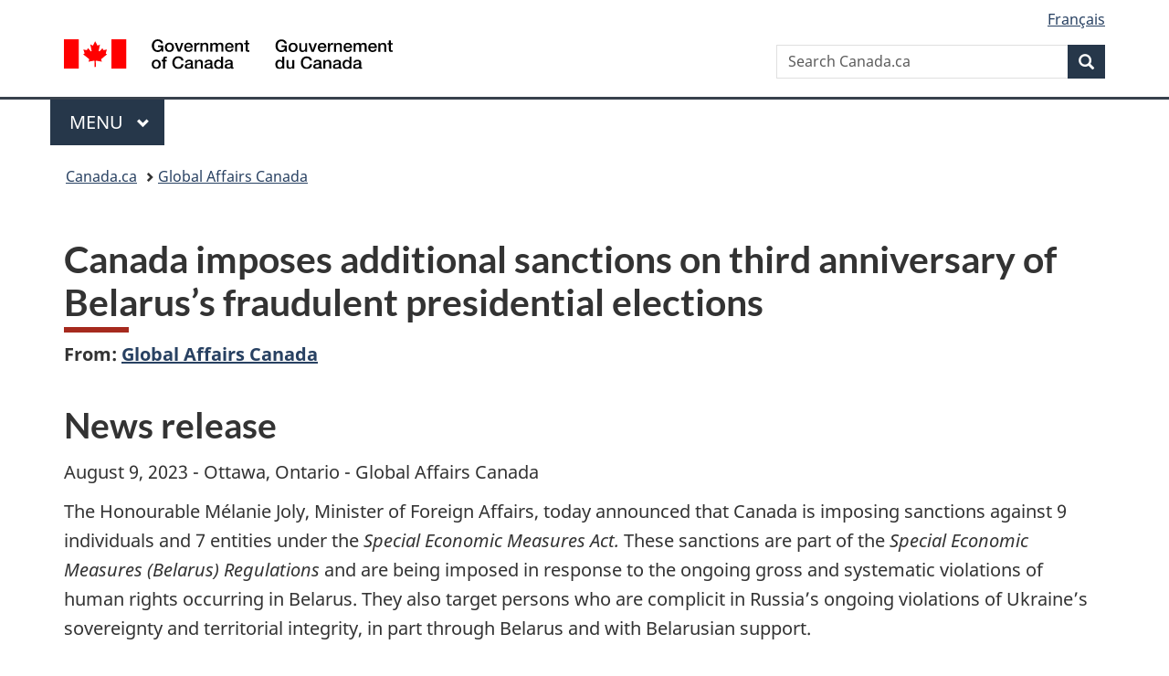

--- FILE ---
content_type: text/html;charset=utf-8
request_url: https://www.canada.ca/en/global-affairs/news/2023/08/canada-imposes-additional-sanctions-on-third-anniversary-of-belaruss-fraudulent-presidential-elections.html
body_size: 9753
content:
<!doctype html>

<!--[if lt IE 9]>
<html class="no-js lt-ie9" dir="ltr" lang="en" xmlns="http://www.w3.org/1999/xhtml">
<![endif]-->
<!--[if gt IE 8]><!-->
<html class="no-js" dir="ltr" lang="en" xmlns="http://www.w3.org/1999/xhtml">
<!--<![endif]-->
<head>
    
<meta http-equiv="X-UA-Compatible" content="IE=edge"/>
<meta charset="utf-8"/>
<title>Canada imposes additional sanctions on third anniversary of Belarus’s fraudulent presidential elections - Canada.ca</title>
<meta content="width=device-width,initial-scale=1" name="viewport"/>


	<link rel="schema.dcterms" href="http://purl.org/dc/terms/"/>
	<link rel="canonical" href="https://www.canada.ca/en/global-affairs/news/2023/08/canada-imposes-additional-sanctions-on-third-anniversary-of-belaruss-fraudulent-presidential-elections.html"/>
    <link rel="alternate" hreflang="en" href="https://www.canada.ca/en/global-affairs/news/2023/08/canada-imposes-additional-sanctions-on-third-anniversary-of-belaruss-fraudulent-presidential-elections.html"/>
	
        <link rel="alternate" hreflang="fr" href="https://www.canada.ca/fr/affaires-mondiales/nouvelles/2023/08/le-canada-impose-des-sanctions-supplementaires-a-loccasion-du-troisieme-anniversaire-des-elections-presidentielles-frauduleuses-au-belarus.html"/>
	
	
		<meta name="description" content="The Honourable Mélanie Joly, Minister of Foreign Affairs, today announced that Canada is imposing sanctions against 9 individuals and 7 entities under the Special Economic Measures Act. These sanctions are part of the Special Economic Measures (Belarus) Regulations and are being imposed in response to the ongoing gross and systematic violations of human rights occurring in Belarus. They also target persons who are complicit in Russia’s ongoing violations of Ukraine’s sovereignty and territorial integrity, in part through Belarus and with Belarusian support."/>
	
	
		<meta name="keywords" content="Foreign affairs,Global Affairs Canada,Belarus,Canada,Russia,Ukraine,Canada and the world,general public,news releases,Hon. Mélanie Joly"/>
	
	
		<meta name="author" content="Global Affairs Canada"/>
	
	
		<meta name="dcterms.title" content="Canada imposes additional sanctions on third anniversary of Belarus’s fraudulent presidential elections"/>
	
	
		<meta name="dcterms.description" content="The Honourable Mélanie Joly, Minister of Foreign Affairs, today announced that Canada is imposing sanctions against 9 individuals and 7 entities under the Special Economic Measures Act. These sanctions are part of the Special Economic Measures (Belarus) Regulations and are being imposed in response to the ongoing gross and systematic violations of human rights occurring in Belarus. They also target persons who are complicit in Russia’s ongoing violations of Ukraine’s sovereignty and territorial integrity, in part through Belarus and with Belarusian support."/>
	
	
		<meta name="dcterms.creator" content="Global Affairs Canada"/>
	
	
	
		<meta name="dcterms.language" title="ISO639-2/T" content="eng"/>
	
	
		<meta name="dcterms.subject" title="gccore" content="Government and Politics;Foreign affairs"/>
	
	
		<meta name="dcterms.issued" title="W3CDTF" content="2023-08-09"/>
	
	
		<meta name="dcterms.modified" title="W3CDTF" content="2023-08-09"/>
	
	
		<meta name="dcterms.audience" content="general public"/>
	
	
		<meta name="dcterms.spatial" content="Belarus;Canada;Russia;Ukraine"/>
	
	
		<meta name="dcterms.type" content="news releases"/>
	
	
	
	
	
		<meta name="dcterms.identifier" content="Global_Affairs_Canada"/>
	
	
		<meta name="generator" content="gcnews"/>
	
	
	    <meta name="twitter:card" content="summary_large_image"/>
        <meta name="twitter:title" content="Canada imposes additional sanctions on third anniversary of Belarus’s fraudulent presidential elections"/>
        <meta name="twitter:image" content="https://www.canada.ca/content/dam/gac-amc/images/social-media/news-release/2023-08-09-a-en.jpg"/>
        
        	<meta name="twitter:image:alt" content="Image of the map of the world, with half of the maple leaf, and the Canada logo, with the following text overlayed: Sanctions against Belarus"/>
        
		
			<meta name="twitter:description" content="The Honourable Mélanie Joly, Minister of Foreign Affairs, today announced that Canada is imposing sanctions against 9 individuals and 7 entities under the Special Economic Measures Act. These sanctions are part of the Special Economic Measures (Belarus) Regulations and are being imposed in response to the ongoing gross and systematic violations of human rights occurring in Belarus. They also target persons who are complicit in Russia’s ongoing violations of Ukraine’s sovereignty and territorial integrity, in part through Belarus and with Belarusian support."/>
		
        <meta property="og:title" content="Canada imposes additional sanctions on third anniversary of Belarus’s fraudulent presidential elections"/>
        <meta property="og:type" content="website"/>         
        <meta property="og:url" content="https://www.canada.ca/en/global-affairs/news/2023/08/canada-imposes-additional-sanctions-on-third-anniversary-of-belaruss-fraudulent-presidential-elections.html"/>
        <meta property="og:image" content="https://www.canada.ca/content/dam/gac-amc/images/social-media/news-release/2023-08-09-a-en.jpg"/>
        
        	<meta property="og:image:alt" content="Image of the map of the world, with half of the maple leaf, and the Canada logo, with the following text overlayed: Sanctions against Belarus"/>
        
        
			<meta property="og:description" content="The Honourable Mélanie Joly, Minister of Foreign Affairs, today announced that Canada is imposing sanctions against 9 individuals and 7 entities under the Special Economic Measures Act. These sanctions are part of the Special Economic Measures (Belarus) Regulations and are being imposed in response to the ongoing gross and systematic violations of human rights occurring in Belarus. They also target persons who are complicit in Russia’s ongoing violations of Ukraine’s sovereignty and territorial integrity, in part through Belarus and with Belarusian support."/>
		
    
        



	<meta prefix="fb: https://www.facebook.com/2008/fbml" property="fb:pages" content="378967748836213, 160339344047502, 184605778338568, 237796269600506, 10860597051, 14498271095, 209857686718, 160504807323251, 111156792247197, 113429762015861, 502566449790031, 312292485564363, 1471831713076413, 22724568071, 17294463927, 1442463402719857, 247990812241506, 730097607131117, 1142481292546228, 1765602380419601, 131514060764735, 307780276294187, 427238637642566, 525934210910141, 1016214671785090, 192657607776229, 586856208161152, 1146080748799944, 408143085978521, 490290084411688, 163828286987751, 565688503775086, 460123390028, 318424514044, 632493333805962, 370233926766473, 173004244677, 1562729973959056, 362400293941960, 769857139754987, 167891083224996, 466882737009651, 126404198009505, 135409166525475, 664638680273646, 169011506491295, 217171551640146, 182842831756930, 1464645710444681, 218822426028, 218740415905, 123326971154939, 125058490980757, 1062292210514762, 1768389106741505, 310939332270090, 285960408117397, 985916134909087, 655533774808209, 1522633664630497, 686814348097821, 230798677012118, 320520588000085, 103201203106202, 273375356172196, 61263506236, 353102841161, 1061339807224729, 1090791104267764, 395867780593657, 1597876400459657, 388427768185631, 937815283021844, 207409132619743, 1952090675003143, 206529629372368, 218566908564369, 175257766291975, 118472908172897, 767088219985590, 478573952173735, 465264530180856, 317418191615817, 428040827230778, 222493134493922, 196833853688656, 194633827256676, 252002641498535, 398018420213195, 265626156847421, 202442683196210, 384350631577399, 385499078129720, 178433945604162, 398240836869162, 326182960762584, 354672164565195, 375081249171867, 333050716732105, 118996871563050, 240349086055056, 119579301504003, 185184131584797, 333647780005544, 306255172770146, 369589566399283, 117461228379000, 349774478396157, 201995959908210, 307017162692056, 145928592172074, 122656527842056">


	


    


	<script src="//assets.adobedtm.com/be5dfd287373/abb618326704/launch-3eac5e076135.min.js"></script>










<link rel="stylesheet" href="https://use.fontawesome.com/releases/v5.15.4/css/all.css" integrity="sha256-mUZM63G8m73Mcidfrv5E+Y61y7a12O5mW4ezU3bxqW4=" crossorigin="anonymous"/>
<script blocking="render" src="/etc/designs/canada/wet-boew/js/gcdsloader.min.js"></script>
<link rel="stylesheet" href="/etc/designs/canada/wet-boew/css/theme.min.css"/>
<link href="/etc/designs/canada/wet-boew/assets/favicon.ico" rel="icon" type="image/x-icon"/>
<noscript><link rel="stylesheet" href="/etc/designs/canada/wet-boew/css/noscript.min.css"/></noscript>






    <meta name="dcterms.minister" content="Hon. Mélanie Joly"/>
    
    
    

    
    



    
         

                              <script>!function(a){var e="https://s.go-mpulse.net/boomerang/",t="addEventListener";if("False"=="True")a.BOOMR_config=a.BOOMR_config||{},a.BOOMR_config.PageParams=a.BOOMR_config.PageParams||{},a.BOOMR_config.PageParams.pci=!0,e="https://s2.go-mpulse.net/boomerang/";if(window.BOOMR_API_key="KBFUZ-C9D7G-RB8SX-GRGEN-HGMC9",function(){function n(e){a.BOOMR_onload=e&&e.timeStamp||(new Date).getTime()}if(!a.BOOMR||!a.BOOMR.version&&!a.BOOMR.snippetExecuted){a.BOOMR=a.BOOMR||{},a.BOOMR.snippetExecuted=!0;var i,_,o,r=document.createElement("iframe");if(a[t])a[t]("load",n,!1);else if(a.attachEvent)a.attachEvent("onload",n);r.src="javascript:void(0)",r.title="",r.role="presentation",(r.frameElement||r).style.cssText="width:0;height:0;border:0;display:none;",o=document.getElementsByTagName("script")[0],o.parentNode.insertBefore(r,o);try{_=r.contentWindow.document}catch(O){i=document.domain,r.src="javascript:var d=document.open();d.domain='"+i+"';void(0);",_=r.contentWindow.document}_.open()._l=function(){var a=this.createElement("script");if(i)this.domain=i;a.id="boomr-if-as",a.src=e+"KBFUZ-C9D7G-RB8SX-GRGEN-HGMC9",BOOMR_lstart=(new Date).getTime(),this.body.appendChild(a)},_.write("<bo"+'dy onload="document._l();">'),_.close()}}(),"".length>0)if(a&&"performance"in a&&a.performance&&"function"==typeof a.performance.setResourceTimingBufferSize)a.performance.setResourceTimingBufferSize();!function(){if(BOOMR=a.BOOMR||{},BOOMR.plugins=BOOMR.plugins||{},!BOOMR.plugins.AK){var e=""=="true"?1:0,t="",n="clp4hwix3iai22lo6bba-f-243db5f32-clientnsv4-s.akamaihd.net",i="false"=="true"?2:1,_={"ak.v":"39","ak.cp":"368225","ak.ai":parseInt("231651",10),"ak.ol":"0","ak.cr":10,"ak.ipv":4,"ak.proto":"h2","ak.rid":"88dc0820","ak.r":47394,"ak.a2":e,"ak.m":"dscb","ak.n":"essl","ak.bpcip":"18.223.195.0","ak.cport":33092,"ak.gh":"23.33.84.202","ak.quicv":"","ak.tlsv":"tls1.3","ak.0rtt":"","ak.0rtt.ed":"","ak.csrc":"-","ak.acc":"","ak.t":"1768878146","ak.ak":"hOBiQwZUYzCg5VSAfCLimQ==zQruCpa0AkLdgLFdyp20tX8nAnmgxQ5nNeZD08Iv8kBGjeqhrNbiL0XcYpkMI4jn92fhbreJucvsdNSlIYfFFx6QF3htIeFKodDwDtEIGrsp4fLITnQVzWRPwbcD+7VTw2kqD2Ca7Z1Md/dDxAaHT3MI6EYzxzH6crO+DdiirZPoc01eYaFk34toK2V8lS2y/OM/msQgLMI8gpH52BWqmKsaKQaAZF0Yd734KZJTm8vkY4zWZ8PRVFS7zkrWnK1S4oYuI43V+kkZvFiJ6ehhbL83Z5GK7iXoS0vDm8mhDezeLweWBMz0Q/CdjBxpJyHSqD/qbPbbRIkENsc/2zVxHKNWoO9A+4JTGHMv4eq83yQ9Sx7uscNBIlgbcZBsy7asjnqHBjNgMw9TZUQS5aIFsqs1PHPQLjijtE5iuXhhxWU=","ak.pv":"820","ak.dpoabenc":"","ak.tf":i};if(""!==t)_["ak.ruds"]=t;var o={i:!1,av:function(e){var t="http.initiator";if(e&&(!e[t]||"spa_hard"===e[t]))_["ak.feo"]=void 0!==a.aFeoApplied?1:0,BOOMR.addVar(_)},rv:function(){var a=["ak.bpcip","ak.cport","ak.cr","ak.csrc","ak.gh","ak.ipv","ak.m","ak.n","ak.ol","ak.proto","ak.quicv","ak.tlsv","ak.0rtt","ak.0rtt.ed","ak.r","ak.acc","ak.t","ak.tf"];BOOMR.removeVar(a)}};BOOMR.plugins.AK={akVars:_,akDNSPreFetchDomain:n,init:function(){if(!o.i){var a=BOOMR.subscribe;a("before_beacon",o.av,null,null),a("onbeacon",o.rv,null,null),o.i=!0}return this},is_complete:function(){return!0}}}}()}(window);</script></head>

<body vocab="http://schema.org/" resource="#wb-webpage" typeof="WebPage">

<script type="application/ld+json">
{
        "@context": "http://schema.org",
        "@type": "NewsArticle",
		"@id": "#json-ld",
		"mainEntityOfPage":{
                    "@type":"WebPageElement",
                    "@id":"#mainContent"
        },
		"sameAs": "#mainContent",
        "headline": "Canada imposes additional sanctions on third anniversary of Belarus’s fraudulent presidential elections",
        "datePublished": "2023-08-09T13:00:00",
        "dateModified": "2023-08-09T12:40:47",
        "description": "The Honourable Mélanie Joly, Minister of Foreign Affairs, today announced that Canada is imposing sanctions against 9 individuals and 7 entities under the Special Economic Measures Act. These sanctions are part of the Special Economic Measures (Belarus) Regulations and are being imposed in response to the ongoing gross and systematic violations of human rights occurring in Belarus. They also target persons who are complicit in Russia’s ongoing violations of Ukraine’s sovereignty and territorial integrity, in part through Belarus and with Belarusian support.",
        "author": {
          "@type": "GovernmentOrganization",
          "name": "Global Affairs Canada",
		  "parentOrganization": {
                "@type": "GovernmentOrganization",
                "name": "Government of Canada",
				"@id":"#publisher"
           }
        },
        "publisher": {
          "@type": "GovernmentOrganization",
          "name": "Government of Canada",
          "logo": {
            "@type": "ImageObject",
            "url": "https://www.canada.ca/etc/designs/canada/wet-boew/assets/sig-blk-en.png"
          },
		  "parentOrganization": { "@id": "#publisher" }
        },
        "image": "https://www.canada.ca/content/dam/canada/bck-srh.jpg",
		"speakable": {
                    "@type": "SpeakableSpecification",
                    "cssSelector": [
                    "h1",
                    ".teaser"
                    ]
        }
}

</script>


    




    
        
        
        <div class="newpar new section">

</div>

    
        
        
        <div class="par iparys_inherited">

    
    
    
    
        
        
        <div class="global-header"><nav><ul id="wb-tphp">
	<li class="wb-slc"><a class="wb-sl" href="#wb-cont">Skip to main content</a></li>
	<li class="wb-slc"><a class="wb-sl" href="#wb-info">Skip to &#34;About government&#34;</a></li>
	
</ul></nav>

<header>
	<div id="wb-bnr" class="container">
		<div class="row">
			
			<section id="wb-lng" class="col-xs-3 col-sm-12 pull-right text-right">
    <h2 class="wb-inv">Language selection</h2>
    <div class="row">
        <div class="col-md-12">
            <ul class="list-inline mrgn-bttm-0">
                <li>
                    <a lang="fr" href="/fr/affaires-mondiales/nouvelles/2023/08/le-canada-impose-des-sanctions-supplementaires-a-loccasion-du-troisieme-anniversaire-des-elections-presidentielles-frauduleuses-au-belarus.html">
                        
                            <span class="hidden-xs" translate="no">Fran&ccedil;ais</span>
                            <abbr title="Fran&ccedil;ais" class="visible-xs h3 mrgn-tp-sm mrgn-bttm-0 text-uppercase" translate="no">fr</abbr>
                        
                        
                    </a>
                </li>
                
                
            </ul>
        </div>
    </div>
</section>
				<div class="brand col-xs-9 col-sm-5 col-md-4" property="publisher" resource="#wb-publisher" typeof="GovernmentOrganization">
					
                    
					
						
						<a href="/en.html" property="url">
							<img src="/etc/designs/canada/wet-boew/assets/sig-blk-en.svg" alt="Government of Canada" property="logo"/>
							<span class="wb-inv"> /
								
								<span lang="fr">Gouvernement du Canada</span>
							</span>
						</a>
					
					<meta property="name" content="Government of Canada"/>
					<meta property="areaServed" typeof="Country" content="Canada"/>
					<link property="logo" href="/etc/designs/canada/wet-boew/assets/wmms-blk.svg"/>
				</div>
				<section id="wb-srch" class="col-lg-offset-4 col-md-offset-4 col-sm-offset-2 col-xs-12 col-sm-5 col-md-4">
					<h2>Search</h2>
					
<form action="/en/sr/srb.html" method="get" name="cse-search-box" role="search">
	<div class="form-group wb-srch-qry">
		
		    <label for="wb-srch-q" class="wb-inv">Search Canada.ca</label>
			<input id="wb-srch-q" list="wb-srch-q-ac" class="wb-srch-q form-control" name="q" type="search" value="" size="34" maxlength="170" placeholder="Search Canada.ca"/>
		    
		

		<datalist id="wb-srch-q-ac">
		</datalist>
	</div>
	<div class="form-group submit">
	<button type="submit" id="wb-srch-sub" class="btn btn-primary btn-small" name="wb-srch-sub"><span class="glyphicon-search glyphicon"></span><span class="wb-inv">Search</span></button>
	</div>
</form>

				</section>
		</div>
	</div>
	<hr/>
	
	<div class="container"><div class="row">
		
        <div class="col-md-8">
        <nav class="gcweb-menu" typeof="SiteNavigationElement">
		<h2 class="wb-inv">Menu</h2>
		<button type="button" aria-haspopup="true" aria-expanded="false"><span class="wb-inv">Main </span>Menu <span class="expicon glyphicon glyphicon-chevron-down"></span></button>
<ul role="menu" aria-orientation="vertical" data-ajax-replace="/content/dam/canada/sitemenu/sitemenu-v2-en.html">
	<li role="presentation"><a role="menuitem" tabindex="-1" href="https://www.canada.ca/en/services/jobs.html">Jobs and the workplace</a></li>
	<li role="presentation"><a role="menuitem" tabindex="-1" href="https://www.canada.ca/en/services/immigration-citizenship.html">Immigration and citizenship</a></li>
	<li role="presentation"><a role="menuitem" tabindex="-1" href="https://travel.gc.ca/">Travel and tourism</a></li>
	<li role="presentation"><a role="menuitem" tabindex="-1" href="https://www.canada.ca/en/services/business.html">Business and industry</a></li>
	<li role="presentation"><a role="menuitem" tabindex="-1" href="https://www.canada.ca/en/services/benefits.html">Benefits</a></li>
	<li role="presentation"><a role="menuitem" tabindex="-1" href="https://www.canada.ca/en/services/health.html">Health</a></li>
	<li role="presentation"><a role="menuitem" tabindex="-1" href="https://www.canada.ca/en/services/taxes.html">Taxes</a></li>
	<li role="presentation"><a role="menuitem" tabindex="-1" href="https://www.canada.ca/en/services/environment.html">Environment and natural resources</a></li>
	<li role="presentation"><a role="menuitem" tabindex="-1" href="https://www.canada.ca/en/services/defence.html">National security and defence</a></li>
	<li role="presentation"><a role="menuitem" tabindex="-1" href="https://www.canada.ca/en/services/culture.html">Culture, history and sport</a></li>
	<li role="presentation"><a role="menuitem" tabindex="-1" href="https://www.canada.ca/en/services/policing.html">Policing, justice and emergencies</a></li>
	<li role="presentation"><a role="menuitem" tabindex="-1" href="https://www.canada.ca/en/services/transport.html">Transport and infrastructure</a></li>
	<li role="presentation"><a role="menuitem" tabindex="-1" href="https://www.international.gc.ca/world-monde/index.aspx?lang=eng">Canada and the world</a></li>
	<li role="presentation"><a role="menuitem" tabindex="-1" href="https://www.canada.ca/en/services/finance.html">Money and finances</a></li>
	<li role="presentation"><a role="menuitem" tabindex="-1" href="https://www.canada.ca/en/services/science.html">Science and innovation</a></li>
	<li role="presentation"><a role="menuitem" tabindex="-1" href="https://www.canada.ca/en/services/life-events.html">Manage life events</a></li>
</ul>

		
        </nav>   
        </div>
		
		
		
    </div></div>
	
		<nav id="wb-bc" property="breadcrumb"><h2 class="wb-inv">You are here:</h2><div class="container"><ol class="breadcrumb">
<li><a href='/en.html'>Canada.ca</a></li>
<li><a href='/en/global-affairs.html'>Global Affairs Canada</a></li>
</ol></div></nav>


	

  
</header>
</div>

    

</div>

    




	











<!--/* Hide Nav; Hide Right Rail /*-->

    <main role="main" property="mainContentOfPage" typeof="WebPageElement" resource="#wb-main" class="container">
        <div>


<div class="aem-Grid aem-Grid--12 aem-Grid--default--12 ">
    
    <div class="news-release-container base-content-container parbase aem-GridColumn aem-GridColumn--default--12">

<div id="news-release-container">

    <!-- News Release -->
    <div>
    <h1 property="name headline" id="wb-cont"><strong>Canada imposes additional sanctions on third anniversary of Belarus’s fraudulent presidential elections</strong></h1>
<p class="gc-byline"><strong>From: <a href="/en/global-affairs.html">Global Affairs Canada</a> 

</strong></p>
</div>
    <div>
    <h2>News release</h2>

</div>
    <p class="teaser hidden">The Honourable Mélanie Joly, Minister of Foreign Affairs, today announced that Canada is imposing sanctions against 9 individuals and 7 entities under the Special Economic Measures Act. These sanctions are part of the Special Economic Measures (Belarus) Regulations and are being imposed in response to the ongoing gross and systematic violations of human rights occurring in Belarus. They also target persons who are complicit in Russia’s ongoing violations of Ukraine’s sovereignty and territorial integrity, in part through Belarus and with Belarusian support.</p>

    <div class="mrgn-bttm-md">

<div class="row"> 

	
    
        <div class="col-md-auto">
<div class="cmp-text">
    <p>August 9, 2023 - Ottawa, Ontario - Global Affairs Canada</p> 
<p>The Honourable Mélanie Joly, Minister of Foreign Affairs, today announced that Canada is imposing sanctions against 9 individuals and 7 entities under the <em>Special Economic Measures Act. </em>These sanctions are part of the&nbsp;<em>Special Economic Measures (Belarus) Regulations</em>&nbsp;and are being imposed in response to the ongoing gross and systematic violations of human rights occurring in Belarus. They also target persons who are complicit in Russia’s ongoing violations of Ukraine’s sovereignty and territorial integrity, in part through Belarus and with Belarusian support.</p> 
<p>It has been 3 years since the fraudulent August 9, 2020 Belarusian presidential election, which followed a campaign marred by systematic voter repression, including state-sponsored violence against protestors, activists and journalists. Since then, the grave injustices carried out by the Belarusian government against its own people have not stopped.</p> 
<p>Those sanctioned consist of government officials, judges, and associates of the regime, including the head of Belarusian state television, Ivan Mikhailovich Eismant. Today’s announcement also targets the Ministry of Defence of Belarus, the Internal Troops of the Ministry of Internal Affairs of Belarus, as well as military manufacturing and technology companies. Canada condemns in the strongest possible terms the Belarusian regime’s support of Vladimir Putin’s unprovoked and unjustifiable invasion of Ukraine, which has killed and injured thousands, displaced millions, disrupted the global economy and exacerbated global problems such as food and energy security. We call on Lukashenko to immediately withdraw his support for Russia’s war of aggression against Ukraine.</p> 
<p>Today’s sanctions are being carried out in parallel with similar actions by likeminded partners and allies, including the European Union, the United States, the United Kingdom and New Zealand. Canada will continue to work with its partners, to ensure that the voices of the people of Belarus are heard and to pursue accountability for those responsible for undermining democracy, supressing media freedom, committing human rights violations, and supporting Putin’s brutal war of aggression against Ukraine.</p>
</div>

    

</div>
	
</div></div>

    

    
        
        

        <div>
    <h2>Quotes</h2>

</div>
        

        


        
    

    
    
        
            
        
				
                    
    			
                
                
                    <blockquote data-emptytext="Blockquote">
                        <p>“Canada stands with the Belarusian people in their fight to live peaceably and without fear of persecution in an open and democratic society. There can be no impunity for human rights abusers, and the Belarusian regime’s support for the Russian leadership’s brazen acts will not go unpunished. We will continue to work with our allies to collectively respond to these egregious and destabilizing acts.”</p> 
<p>- Mélanie Joly, Minister of Foreign Affairs</p>
                    </blockquote>
                
            
        

        
    
 

        
    
        <div>
    <h2>Quick facts</h2>

</div>
        

        


        
    

    
    
        
            

    

            <ul>
                <li>
                	
              			
						
                			<p>Since 2014, Canada has imposed sanctions on more than 2,600 individuals and entities in Russia, Belarus, Ukraine and Moldova that are complicit in the violation of Ukraine’s sovereignty and territorial integrity. Many of these sanctions have been undertaken in coordination with Canada’s allies and partners.</p>
						
                		
                    	
                <li>
                	
              			
						
                			<p>To date, Canada has announced 13 rounds of sanctions under the Special Economic Measures Act (Belarus) targeting a total of 190 individuals and 71 entities.</p>
						
                		
                    	
                <li>
                	
              			
						
                			<p>To date, Canada has announced over $3 million to support civil society organizations who are working to advance democracy in Belarus, with a focus on women and independent media.</p>
						
                		
                    	
                <li>
                	
              			
						
                			<p>Since January 2022, Canada has committed more than $8.9 billion to financial, military, humanitarian, development and immigration assistance for Ukraine.</p>

						
                		
                    	
	    	</li>
            </ul>
                
                
	

        
    
 

        

        

        


    

    <section class="lnkbx well">
        <h2 class="mrgn-tp-0">Associated links</h2>

        <ul>
            
                <li>
                    <a href="https://www.international.gc.ca/world-monde/international_relations-relations_internationales/sanctions/belarus.aspx?lang=eng" title="Canadian Sanctions related to Belarus">Canadian Sanctions related to Belarus</a>
                </li>
            
                <li>
                    <a href="https://www.international.gc.ca/world-monde/issues_development-enjeux_developpement/response_conflict-reponse_conflits/crisis-crises/ukraine-sanctions.aspx?lang=eng" title="Sanctions: Russian invasion of Ukraine">Sanctions: Russian invasion of Ukraine</a>
                </li>
            
                <li>
                    <a href="https://www.canada.ca/en/global-affairs/news/2021/12/minister-joly-announces-additional-sanctions-on-belarusian-individuals-and-entities-in-response-to-ongoing-and-systematic-human-rights-violations.html" title="Minister Joly announces additional sanctions on Belarusian individuals and entities in response to ongoing and systematic human rights violations">Minister Joly announces additional sanctions on Belarusian individuals and entities in response to ongoing and systematic human rights violations</a>
                </li>
            
                <li>
                    <a href="https://www.international.gc.ca/world-monde/issues_development-enjeux_developpement/response_conflict-reponse_conflits/crisis-crises/ukraine.aspx?lang=eng&utm_campaign=gac-amc-ukraine-21-22&utm_source=gacinternationalhome&utm_medium=feat&utm_content=en" title="Canada’s response to the Russian invasion of Ukraine">Canada’s response to the Russian invasion of Ukraine</a>
                </li>
            
                <li>
                    <a href="https://www.international.gc.ca/world-monde/issues_development-enjeux_developpement/response_conflict-reponse_conflits/crisis-crises/ukraine-disinfo-desinfo.aspx?lang=eng" title="Canada’s efforts to counter disinformation: Russian invasion of Ukraine">Canada’s efforts to counter disinformation: Russian invasion of Ukraine</a>
                </li>
            
                <li>
                    <a href="https://www.international.gc.ca/world-monde/issues_development-enjeux_developpement/response_conflict-reponse_conflits/crisis-crises/ukraine-fact-fait.aspx?lang=eng" title="Countering disinformation with facts: Russian invasion of Ukraine">Countering disinformation with facts: Russian invasion of Ukraine</a>
                </li>
            
        </ul>

        
    </section>




    
        <div>
    <h2>Contacts</h2>

</div>
        
    

    
        <p>Emily Williams<br> Director of Communications<br> Office of the Minister of Foreign Affairs<br><a href="mailto:emily.williams@international.gc.ca">Emily.Williams@international.gc.ca</a></p> 
<p>Media Relations Office<br> Global Affairs Canada<br><a href="mailto:media@international.gc.ca">media@international.gc.ca</a><br> Follow us on Twitter: <a href="https://twitter.com/CanadaFP">@CanadaFP</a> <br> Like us on Facebook: <a href="https://www.facebook.com/CanadaFP/">Canada’s foreign policy - Global Affairs Canada</a></p>
    




    

    

    
	<div class="mrgn-tp-lg">
    	<div class="news-tags" id="dtmnewsribk">
    <span>Search for related information by keyword:</span>
    
        
        <span>
            
           		<a href="https://www.canada.ca/en/sr/srb/sra.html?_charset_=UTF-8&allq=Foreign%20affairs&exctq=&anyq=&noneq=&fqupdate=&dmn=&fqocct=#wb-land">Foreign affairs</a>
           
        </span>
    
        <span> | </span>
        <span>
            
           		<a href="https://www.canada.ca/en/sr/srb/sra.html?_charset_=UTF-8&allq=Global%20Affairs%20Canada&exctq=&anyq=&noneq=&fqupdate=&dmn=&fqocct=#wb-land">Global Affairs Canada</a>
           
        </span>
    
        <span> | </span>
        <span>
            
           		<a href="https://www.canada.ca/en/sr/srb/sra.html?_charset_=UTF-8&allq=Belarus&exctq=&anyq=&noneq=&fqupdate=&dmn=&fqocct=#wb-land">Belarus</a>
           
        </span>
    
        <span> | </span>
        <span>
            
           		<a href="https://www.canada.ca/en/sr/srb/sra.html?_charset_=UTF-8&allq=Canada&exctq=&anyq=&noneq=&fqupdate=&dmn=&fqocct=#wb-land">Canada</a>
           
        </span>
    
        <span> | </span>
        <span>
            
           		<a href="https://www.canada.ca/en/sr/srb/sra.html?_charset_=UTF-8&allq=Russia&exctq=&anyq=&noneq=&fqupdate=&dmn=&fqocct=#wb-land">Russia</a>
           
        </span>
    
        <span> | </span>
        <span>
            
           		<a href="https://www.canada.ca/en/sr/srb/sra.html?_charset_=UTF-8&allq=Ukraine&exctq=&anyq=&noneq=&fqupdate=&dmn=&fqocct=#wb-land">Ukraine</a>
           
        </span>
    
        <span> | </span>
        <span>
            
           		<a href="https://www.canada.ca/en/sr/srb/sra.html?_charset_=UTF-8&allq=Canada%20and%20the%20world&exctq=&anyq=&noneq=&fqupdate=&dmn=&fqocct=#wb-land">Canada and the world</a>
           
        </span>
    
        <span> | </span>
        <span>
            
           		<a href="https://www.canada.ca/en/sr/srb/sra.html?_charset_=UTF-8&allq=general%20public&exctq=&anyq=&noneq=&fqupdate=&dmn=&fqocct=#wb-land">general public</a>
           
        </span>
    
        <span> | </span>
        <span>
            
           		<a href="https://www.canada.ca/en/sr/srb/sra.html?_charset_=UTF-8&allq=news%20releases&exctq=&anyq=&noneq=&fqupdate=&dmn=&fqocct=#wb-land">news releases</a>
           
        </span>
    
        <span> | </span>
        <span>
            
           		<a href="https://www.canada.ca/en/sr/srb/sra.html?_charset_=UTF-8&allq=Hon.%20M%C3%A9lanie%20Joly&exctq=&anyq=&noneq=&fqupdate=&dmn=&fqocct=#wb-land">Hon. Mélanie Joly</a>
           
        </span>
    
</div>
    </div>
</div>


</div>

    
</div>
</div>
        <section class="pagedetails">
    <h2 class="wb-inv">Page details</h2>
    
        <gcds-date-modified>
	2023-08-09
</gcds-date-modified>

</section>

    </main>



    




    
        
        
        <div class="newpar new section">

</div>

    
        
        
        <div class="par iparys_inherited">

    
    
    
    

</div>

    




    




    
        
        
        <div class="newpar new section">

</div>

    
        
        
        <div class="par iparys_inherited">

    
    
    
    
        
        
        <div class="global-footer">
    <footer id="wb-info">
	    <h2 class="wb-inv">About this site</h2>
    		
        <div class="gc-main-footer">
			<div class="container">
	<nav>
	<h3>Government of Canada</h3>
	<ul class="list-col-xs-1 list-col-sm-2 list-col-md-3">
		<li><a href="/en/contact.html">All contacts</a></li>
		<li><a href="/en/government/dept.html">Departments and agencies</a></li>
		<li><a href="/en/government/system.html">About government</a></li>
	</ul>
	<h4><span class="wb-inv">Themes and topics</span></h4>
	<ul class="list-unstyled colcount-sm-2 colcount-md-3">			
		<li><a href="/en/services/jobs.html">Jobs</a></li>
		<li><a href="/en/services/immigration-citizenship.html">Immigration and citizenship</a></li>
		<li><a href="https://travel.gc.ca/">Travel and tourism</a></li>
		<li><a href="/en/services/business.html">Business</a></li>
		<li><a href="/en/services/benefits.html">Benefits</a></li>
		<li><a href="/en/services/health.html">Health</a></li>
		<li><a href="/en/services/taxes.html">Taxes</a></li>
		<li><a href="/en/services/environment.html">Environment and natural resources</a></li>
		<li><a href="/en/services/defence.html">National security and defence</a></li>
		<li><a href="/en/services/culture.html">Culture, history and sport</a></li>
		<li><a href="/en/services/policing.html">Policing, justice and emergencies</a></li>
		<li><a href="/en/services/transport.html">Transport and infrastructure</a></li>
		<li><a href="https://www.international.gc.ca/world-monde/index.aspx?lang=eng">Canada and the world</a></li>
		<li><a href="/en/services/finance.html">Money and finances</a></li>
		<li><a href="/en/services/science.html">Science and innovation</a></li>
		<li><a href="/en/services/indigenous-peoples.html">Indigenous Peoples</a></li>
		<li><a href="/en/services/veterans-military.html">Veterans and military</a></li>
		<li><a href="/en/services/youth.html">Youth</a></li>
		<li><a href="/en/services/life-events.html">Manage life events</a></li>		
	</ul>
	</nav>
</div>
	
        </div>
        <div class="gc-sub-footer">
            <div class="container d-flex align-items-center">
            <nav>
                <h3 class="wb-inv">Government of Canada Corporate</h3>
                <ul>
                
                    		<li><a href="https://www.canada.ca/en/social.html">Social media</a></li>
		<li><a href="https://www.canada.ca/en/mobile.html">Mobile applications</a></li>
		<li><a href="https://www.canada.ca/en/government/about-canada-ca.html">About Canada.ca</a></li>
                
                <li><a href="/en/transparency/terms.html">Terms and conditions</a></li>
                <li><a href="/en/transparency/privacy.html">Privacy</a></li>
                </ul>
            </nav>
                <div class="wtrmrk align-self-end">
                    <img src="/etc/designs/canada/wet-boew/assets/wmms-blk.svg" alt="Symbol of the Government of Canada"/>
                </div>
            </div>
        </div>
    </footer>

</div>

    

</div>

    




    







    <script type="text/javascript">_satellite.pageBottom();</script>






<script src="//ajax.googleapis.com/ajax/libs/jquery/2.2.4/jquery.min.js" integrity="sha256-BbhdlvQf/xTY9gja0Dq3HiwQF8LaCRTXxZKRutelT44=" crossorigin="anonymous"></script>
<script src="/etc/designs/canada/wet-boew/js/ep-pp.min.js"></script>
<script src="/etc/designs/canada/wet-boew/js/wet-boew.min.js"></script>
<script src="/etc/designs/canada/wet-boew/js/theme.min.js"></script>




</body>
</html>
